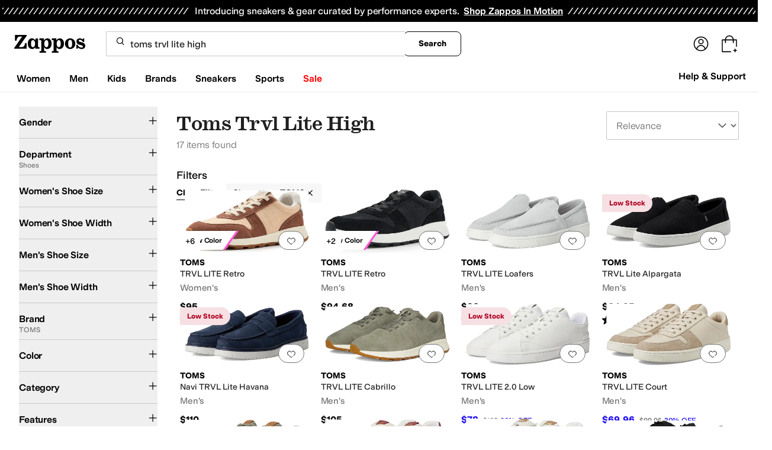

--- FILE ---
content_type: text/css
request_url: https://www.zappos.com/marty-assets/marty-zappos.components-landing-VipPrimeLink.bcf8bac3f501792bef66.css
body_size: 1747
content:
@media (max-width:650px){.es-z{background-color:#c1e6ee;background-position-x:calc(100% + 330px);background-position-y:-45px;background-repeat:no-repeat;background-size:auto 100%;margin-top:-24px;padding:24px}.es-z:before{background-color:#ffffffd9;border-radius:4px;bottom:16px;content:"";left:8px;position:absolute;right:8px;top:16px}}.es-z{box-sizing:border-box;display:flex;flex-direction:column}@media (min-width:651px){.es-z{background-image:none!important;max-width:600px;padding:16px}}.es-z h2{color:#1f1f1f;font:400 28px var(--m-fontBase,Open Sans,sans-serif)}@media (max-width:650px){.es-z h2{font-size:24px;text-align:center;z-index:1}}.fs-z{background-color:#fff;max-width:500px}.fs-z .gs-z{background-color:#f5f5f5;justify-content:flex-end;padding:12px}.fs-z .hs-z{margin:12px}@media (max-width:650px){.fs-z .is-z{height:200px;margin:20px 0 10px}}.gs-z{display:flex;padding:12px 0;z-index:1}@media (max-width:650px){.gs-z{flex-direction:column}}.js-z{background:var(--zapr-link-color,#003953);border:2px solid var(--zapr-link-color,#003953);border-color:var(--zapr-link-color,#003953);border-radius:4px;color:#fff;cursor:pointer;display:inline-block;font:700 14px/120% var(--m-fontBase,Open Sans,sans-serif);padding:12px 24px;text-align:center;text-decoration:none;text-transform:uppercase;touch-action:manipulation;transition:all .3s ease 0s;-webkit-user-select:none;user-select:none}html[data-marketplace=Zappos]:where([data-theme=zapr25]) .js-z{border-color:#000}.js-z:hover{background:#210ef4;border-color:#210ef4;color:#fff}.js-z.ks-z,.js-z[disabled]{background:#f5f5f5;border-color:#ddd;box-shadow:none;color:#b0b0b0;cursor:not-allowed}html[data-marketplace=Zappos] .js-z.ks-z,html[data-marketplace=Zappos] .js-z[disabled]{color:#fff}html[data-marketplace=Zappos] .js-z{border-radius:8px;border-width:1px;outline-offset:-1px;text-transform:none}html[data-marketplace=Zappos]:where([data-theme=zapr25]) .js-z{border-width:1px;outline-offset:inherit}html[data-marketplace=Zappos] .js-z{background-color:#000;border:none;color:#fff}@media (hover:hover){html[data-marketplace=Zappos] .js-z:hover{background-color:#210ef4;border:none;color:#fff}}html[data-marketplace=Zappos] .js-z:focus{outline:2px solid #210ef4}html[data-marketplace=Zappos] .js-z:disabled{background-color:#b9b9b9}html[data-marketplace=Zappos]:where([data-theme=zapr25]) .js-z{background:#000;border:1px solid #000;border-radius:2px;color:#fff;font-family:modern-gothic-web,modern-gothic-fallback,system-ui,-apple-system,sans-serif,Apple Color Emoji,Segoe UI Emoji,Segoe UI Symbol,Noto Color Emoji;font-size:14px;font-weight:500;letter-spacing:.05em;text-transform:uppercase;transition:.2s ease-out}@media (hover:hover){html[data-marketplace=Zappos]:where([data-theme=zapr25]) .js-z:hover{background:#2b2b2b;border:1px solid #000;color:#fff}}html[data-marketplace=Zappos]:where([data-theme=zapr25]) .js-z:active{background:#757575}html[data-marketplace=Zappos]:where([data-theme=zapr25]) .js-z:disabled{background:#e0e0e0;border:1px solid #0000;color:#a2a2a2}html[data-marketplace=Zappos]:where([data-theme=zapr25]) .js-z:focus{outline:none}html[data-marketplace=Zappos]:where([data-theme=zapr25]) .js-z:focus-visible{outline:var(--focus-outline);outline-offset:var(--focus-outline-offset)}@media (max-width:650px){.js-z{order:0}}.ls-z{background:#0000;border:2px solid var(--zapr-link-color,#003953);border-radius:4px;color:var(--zapr-link-color,#003953);cursor:pointer;font:700 14px/120% var(--m-fontBase,Open Sans,sans-serif);margin-right:8px;padding:12px 24px;text-align:center;text-decoration:none;text-transform:uppercase;touch-action:manipulation;transition:all .3s ease 0s;-webkit-user-select:none;user-select:none}html[data-marketplace=Zappos]:where([data-theme=zapr25]) .ls-z{font-family:modern-gothic-web,modern-gothic-fallback,system-ui,-apple-system,sans-serif,Apple Color Emoji,Segoe UI Emoji,Segoe UI Symbol,Noto Color Emoji;font-size:14px}.ls-z:hover{background:#210ef4;border-color:#210ef4;color:#fff}.ls-z.ks-z,.ls-z[disabled]{background:#f5f5f5;border-color:#ddd;box-shadow:none;color:#b0b0b0;cursor:not-allowed}html[data-marketplace=Zappos] .ls-z{border-radius:8px;border-width:1px;outline-offset:-1px;text-transform:none}html[data-marketplace=Zappos]:where([data-theme=zapr25]) .ls-z{border-radius:2px;border-width:1px;outline-offset:inherit}html[data-marketplace=Zappos] .ls-z{background-color:#fff;border-color:#000;border-style:solid;color:#000}html[data-marketplace=Zappos]:where([data-theme=zapr25]) .ls-z{background-color:#fff;border-color:#000;color:#000;font-weight:500;letter-spacing:.05em;text-transform:uppercase}html[data-marketplace=Zappos] .ls-z:hover{border-color:#210ef4;color:#210ef4}html[data-marketplace=Zappos] .ls-z:focus{outline:2px solid #210ef4}html[data-marketplace=Zappos] .ls-z:disabled{border-color:#b9b9b9;color:#b9b9b9}html[data-marketplace=Zappos]:where([data-theme=zapr25]) .ls-z:hover{background:#f7f7f7;border-color:#000;color:#000}html[data-marketplace=Zappos]:where([data-theme=zapr25]) .ls-z:active{background:#f1f1f1}html[data-marketplace=Zappos]:where([data-theme=zapr25]) .ls-z:disabled{background-color:#f7f7f7;border-color:#c9c9c9;color:#a2a2a2}html[data-marketplace=Zappos]:where([data-theme=zapr25]) .ls-z:focus{outline:none}html[data-marketplace=Zappos]:where([data-theme=zapr25]) .ls-z:focus-visible{outline:var(--focus-outline);outline-offset:var(--focus-outline-offset)}@media (max-width:650px){.ls-z{margin-right:0;margin-top:16px;order:1}}.ms-z{overflow:hidden;position:fixed}.is-z{align-items:center;display:flex;justify-content:space-around;max-width:500px;width:calc(100% - 10px)}@media (min-width:651px){.is-z{height:150px}}@media (max-width:650px){.is-z{flex-direction:column;margin:40px 0 35px}}.ns-z path{fill:#000}@media (min-width:651px){.ns-z{transform:scale(2.5)}.os-z{transform:scale(2)}}@media (max-width:650px){.ns-z{transform:scale(2)}.os-z{transform:scale(1.5)}}.os-z path:first-child{fill:#000}.os-z path:last-child{fill:#210ef4}.ps-z{color:#210ef4;font-size:64px}@media (min-width:651px){.ps-z{margin-left:-15px}}.hs-z{max-width:500px;position:relative}@media (max-width:650px){.hs-z{text-align:center}}.hs-z p{color:#1f1f1f;line-height:1.5;font:400 14px var(--m-fontBase,Open Sans,sans-serif);padding:12px 0}.hs-z p a{background-color:initial;border-width:0;border-bottom:1px solid var(--zapr-link-color,#003953);color:var(--zapr-link-color,#003953);display:inline-block;font-size:100%;font:400 14px var(--m-fontBase,Open Sans,sans-serif);padding:0;text-decoration:none}.hs-z p a:hover{cursor:pointer}.hs-z p a:visited{color:var(--zapr-link-color,#003953)}.hs-z p a:hover{border-color:#210ef4;color:#210ef4}html[data-marketplace=Zappos] .hs-z p a{border:none;color:#000;cursor:pointer;font-weight:400;text-decoration:underline;text-underline-offset:4px}html[data-marketplace=Zappos] .hs-z p a:visited{color:#17166c}html[data-marketplace=Zappos] .hs-z p a:hover{border:none;color:#210ef4;text-decoration:underline}html[data-marketplace=Zappos] .hs-z p a:focus{outline:1px solid #210ef4;text-decoration:underline}html[data-marketplace=Zappos] .hs-z p a:disabled{color:#b9b9b9}html[data-marketplace=Zappos]:where([data-theme=zapr25]) .hs-z p a:visited{color:var(--zapr-link-color)}html[data-marketplace=Zappos]:where([data-theme=zapr25]) .hs-z p a:hover:not(:disabled){color:var(--zapr-link-color);text-decoration-thickness:2px}html[data-marketplace=Zappos]:where([data-theme=zapr25]) .hs-z p a:focus{outline:none}html[data-marketplace=Zappos]:where([data-theme=zapr25]) .hs-z p a:focus-visible{outline:var(--focus-outline);outline-offset:var(--focus-outline-offset)}.hs-z h3{color:#1f1f1f;font:600 18px var(--m-fontBase,Open Sans,sans-serif);margin:8px 0}.hs-z input[type=checkbox]{opacity:0;position:absolute}.hs-z input[type=checkbox]+label{cursor:pointer;line-height:1;margin-right:14px;padding:0;position:relative;vertical-align:middle}html[data-marketplace=Zappos]:where([data-theme=zapr25]) .hs-z input[type=checkbox]+label{color:#454545}.hs-z input[type=checkbox]+label:after,.hs-z input[type=checkbox]+label:before{box-sizing:initial}.hs-z input[type=checkbox]+label:before{background:#fff;border:2px solid #707070;border-radius:2px;content:"";display:inline-block;flex:0 0 auto;height:18px;margin-right:10px;transition:all .3s ease 0s;vertical-align:middle;width:18px}html[data-marketplace=Zappos] .hs-z input[type=checkbox]+label:before{border-color:#000;border-radius:4px;border-width:1px}html[data-marketplace=Zappos]:where([data-theme=zapr25]) .hs-z input[type=checkbox]+label:before{border-color:#000;border-radius:2px}html[data-marketplace=Zappos]:where([data-theme=zapr25]) .hs-z input[type=checkbox]:hover+label:before{background-color:#f7f7f7;border-color:#000}.hs-z input[type=checkbox]:checked+label:before{background:#210ef4;border-color:#210ef4}html[data-marketplace=Zappos] .hs-z input[type=checkbox]:checked+label:before{background-color:#210ef4;border-color:#210ef4}html[data-marketplace=Zappos]:where([data-theme=zapr25]) .hs-z input[type=checkbox]:checked+label:before{background-color:#000;border-color:#000}.hs-z input[type=checkbox]:active:not(:checked):not(:disabled):not(.ks-z)+label:before{border-color:#210ef4}html[data-marketplace=Zappos] .hs-z input[type=checkbox]:active:not(:checked):not(:disabled):not(.ks-z)+label:before{border-color:#000}.hs-z input[type=checkbox]:active:checked+label:before{background:#4333f6;border-color:#4333f6}html[data-marketplace=Zappos] .hs-z input[type=checkbox]:active:checked+label:before{background-color:#4333f6;border-color:#4333f6}html[data-marketplace=Zappos]:where([data-theme=zapr25]) .hs-z input[type=checkbox]:active:checked+label:before{background-color:#ffe337;border-color:#000}.hs-z input[type=checkbox]:focus+label:before{outline:2px solid #210ef4;outline-offset:1px;transition:outline 0s!important;z-index:0}html[data-marketplace=Zappos] .hs-z input[type=checkbox]:focus+label:before{outline-style:solid}:where(html[data-marketplace=Zappos][data-theme=zapr25]) .hs-z input[type=checkbox]:focus+label:before{outline-offset:var(--focus-outline-offset);outline-width:1px}html[data-marketplace=Zappos]:where([data-theme=zapr25]) .hs-z input[type=checkbox]:focus+label:before{outline-style:solid}html[data-marketplace=Zappos] .hs-z input[type=checkbox]:focus+label:before{outline-color:#210ef4}html[data-marketplace=Zappos]:where([data-theme=zapr25]) .hs-z input[type=checkbox]:focus+label:before{outline-color:var(--focus-outline-color)}.hs-z input[type=checkbox].ks-z+label,.hs-z input[type=checkbox]:disabled+label{color:#b0b0b0}.hs-z input[type=checkbox].ks-z+label:before,.hs-z input[type=checkbox]:disabled+label:before{border-color:#b0b0b0}html[data-marketplace=Zappos] .hs-z input[type=checkbox].ks-z+label:before,html[data-marketplace=Zappos] .hs-z input[type=checkbox]:disabled+label:before{background-color:#f7f7f7;border-color:#757575}.hs-z input[type=checkbox]:checked+label:after{background:#0000;border-bottom:2px solid #fff;border-right:2px solid #fff;content:"";height:7px;left:7px;position:absolute;top:4.5px;transform:rotate(45deg);width:3px}html[data-marketplace=Zappos]:where([data-theme=zapr25]) .hs-z input[type=checkbox]:checked+label:after{border-bottom-width:1.5px;border-color:#fff;border-right-width:1.5px;left:8px;top:5px}.hs-z label{color:#1f1f1f;display:block;font:600 18px var(--m-fontBase,Open Sans,sans-serif);margin-top:16px;text-align:left}